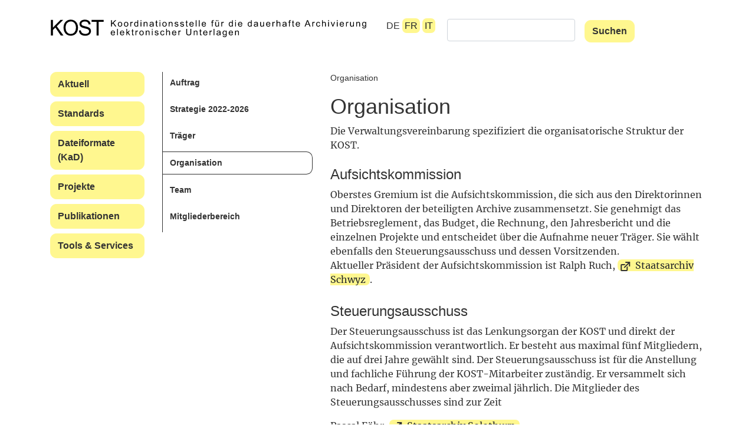

--- FILE ---
content_type: text/html; charset=utf-8
request_url: https://kost-ceco.ch/cms/organisation.html
body_size: 11935
content:
<!DOCTYPE html>
<html lang="de" id="kost-ceco-ch-cms">
<head>
  <!--
    phpwcms | free open source content management system
    created by Oliver Georgi (oliver at phpwcms dot de) and licensed under GNU/GPL.
    phpwcms is copyright 2002-2026 of Oliver Georgi. Extensions are copyright of
    their respective owners. Visit project page for details: http://www.phpwcms.org/
  -->
  <meta charset="utf-8">
  <meta name="viewport" content="width=device-width, initial-scale=1">
  <base href="https://kost-ceco.ch/cms/">
  <title>kost-ceco | Organisation</title>
  <style type="text/css">
    body {margin: 0;padding-top: 0;padding-bottom: 0;padding-left: 0;padding-right: 0;}
  </style>
  <link rel="stylesheet" type="text/css" href="template/inc_css/frontend.css">
<meta name="country" content="Schweiz"/>
<meta name="language" content="de"/>
<meta name="coverage" content="worldwide"/>
<meta name="DC.publisher" content="Koordinationsstelle für die dauerhafte Archivierung elektronischer Unterlagen"/>
<meta name="DC.publisher" content="Centre de coordination pour l’archivage à long terme des documents électroniques"/>
<meta name="DC.publisher" content="KOST"/>
<meta name="DC.publisher" content="CECO"/>
<meta name="robots" content="index, follow"/>
<meta name="revisit-after" content="15 days"/>
<meta name="pragma" content="no-cache"/>
  <link rel="alternate" type="application/rss+xml" title="Newsfeed KOST-CECO" href="news_rss.php?lang=de" />
  <link rel="alternate" type="text/xml" title="Newsfeed KOST-CECO" href="news_rss.php?lang=de" />
  <!--[if lt IE 9]><script src="template/lib/jquery/jquery-1.12.4.min.js"></script><![endif]-->
  <!--[if gte IE 9]><!--><script src="template/lib/jquery/jquery-3.3.1.min.js"></script><!--<![endif]-->
  <link rel="canonical" href="https://kost-ceco.ch/cms/organisation_de.html">
  <link rel="stylesheet" type="text/css" href="template/assets/css/bootstrap.css">
  <link rel="stylesheet" type="text/css" href="template/assets/css/font-awesome.css">
  <link rel="stylesheet" type="text/css" href="template/assets/css/bootstrap-4-navbar.css">
  <script src="template/assets/js/popper.min.js"></script>
  <script src="template/assets/js/bootstrap.min.js"></script>
  <script src="template/assets/js/custom.js"></script>
  <script src="template/assets/js/bootstrap-4-navbar.js"></script>
  <script src="template/assets/js/validator.min.js"></script>
  <meta name="keywords" content="Aufsichtskommission Steuerungsausschuss">
  <meta property="og:type" content="article">
  <meta property="og:title" content="Organisation">
  <meta property="og:url" content="https://kost-ceco.ch/cms/organisation.html">
  <meta name="generator" content="phpwcms 1.10.2">
  <!--[if lt IE 9]>
    <script src="https://kost-ceco.ch/cms/template/lib/html5shiv/html5shiv.min.js"></script>
    <script src="https://kost-ceco.ch/cms/template/lib/respond/respond.min.js"></script>
  <![endif]-->
</head>
<body class="custom">
<header class="container">
  <div class="row">
  <div class="col-12 col-md-6 headerlogo">
    <a href="willkommen.html"><img src="template/assets/img/kost-logo.svg" alt="KOST CECO" title="KOST CECO" class="img-fluid kostlogo"/></a>
  </div>

  <div class="col-12 col-md-6 headerselector">
    <nav class="navbar navbar-expand-lg navbar-light d-lg-none">
      <button class="navbar-toggler navbar-toggler-right" type="button" data-toggle="collapse" data-target="#topBlock" aria-controls="topBlock" aria-expanded="false" aria-label="Toggle navigation">
        Menü
      </button>
      
      <div class="collapse navbar-collapse" id="topBlock">
      
<ul id="navlevel_1" class="nav navbar-nav">
   <li id="li_navlevel_3" class="sub_ul dropdown sub_first"><a href="news_de.html" class="nav-link dropdown-toggle" title="Aktuell" data-hover="dropdown" aria-haspopup="true" aria-expanded="false">Aktuell</a>
  <ul id="navlevel_3" class="dropdown-menu" aria-labelledby="li_navlevel_3">
     <li id="li_navlevel_421" class="sub_no sub_first"><a href="aktuelles-1.html" class="nav-link" title="Aktuelles">Aktuelles</a></li>
     <li id="li_navlevel_212" class="sub_ul dropdown"><a href="events_de.html" class="nav-link dropdown-toggle" title="Veranstaltungen" data-hover="dropdown" aria-haspopup="true" aria-expanded="false">Veranstaltungen</a>
    <ul id="navlevel_212" class="dropdown-menu" aria-labelledby="li_navlevel_212">
       <li id="li_navlevel_371" class="sub_no sub_first"><a href="forum_no7_de.html" class="nav-link" title="KOST.Forum 07">KOST.Forum 07</a></li>
       <li id="li_navlevel_373" class="sub_no"><a href="coll_ais_model_de.html" class="nav-link" title="Kolloquium AIS-Modell">Kolloquium AIS-Modell</a></li>
       <li id="li_navlevel_349" class="sub_no"><a href="auds2017_de.html" class="nav-link" title="AUdS2017">AUdS2017</a></li>
       <li id="li_navlevel_352" class="sub_no"><a href="forum_no6_de.html" class="nav-link" title="KOST.Forum 06">KOST.Forum 06</a></li>
       <li id="li_navlevel_393" class="sub_no"><a href="ws_costs_de.html" class="nav-link" title="Workshop Kosten">Workshop Kosten</a></li>
       <li id="li_navlevel_333" class="sub_no"><a href="forum_no5_de.html" class="nav-link" title="KOST.Forum 05">KOST.Forum 05</a></li>
       <li id="li_navlevel_394" class="sub_no"><a href="ws_tiff_de.html" class="nav-link" title="Workshop TIFF">Workshop TIFF</a></li>
       <li id="li_navlevel_227" class="sub_no"><a href="web_archiving_de.html" class="nav-link" title="Kolloquium Webarchivierung">Kolloquium Webarchivierung</a></li>
       <li id="li_navlevel_232" class="sub_no"><a href="forum_no4_de.html" class="nav-link" title="KOST.Forum 04">KOST.Forum 04</a></li>
       <li id="li_navlevel_223" class="sub_no"><a href="forum_no3_de.html" class="nav-link" title="KOST.Forum 03">KOST.Forum 03</a></li>
       <li id="li_navlevel_395" class="sub_no"><a href="ws_policy_de.html" class="nav-link" title="Workshop Policy">Workshop Policy</a></li>
       <li id="li_navlevel_396" class="sub_no"><a href="ws_strategy_de.html" class="nav-link" title="Workshop Strategie">Workshop Strategie</a></li>
       <li id="li_navlevel_209" class="sub_no"><a href="e-gov-architecture_de.html" class="nav-link" title="Kolloquium E-Gov-Architektur">Kolloquium E-Gov-Architektur</a></li>
       <li id="li_navlevel_397" class="sub_no"><a href="ws_sip-val_de.html" class="nav-link" title="Workshop SIP-Val">Workshop SIP-Val</a></li>
       <li id="li_navlevel_174" class="sub_no"><a href="database_de.html" class="nav-link" title="Kolloquium Datenbanken">Kolloquium Datenbanken</a></li>
       <li id="li_navlevel_398" class="sub_no"><a href="course_digpres_de.html" class="nav-link" title="Weiterbildung digitale Archivierung">Weiterbildung digitale Archivierung</a></li>
       <li id="li_navlevel_115" class="sub_no"><a href="forum_no2_de.html" class="nav-link" title="KOST.Forum 02">KOST.Forum 02</a></li>
       <li id="li_navlevel_176" class="sub_no"><a href="compression_de.html" class="nav-link" title="Kolloquium Datenkomprimierung">Kolloquium Datenkomprimierung</a></li>
       <li id="li_navlevel_117" class="sub_no"><a href="forum_no1_de.html" class="nav-link" title="KOST.Forum 01">KOST.Forum 01</a></li>
       <li id="li_navlevel_175" class="sub_no"><a href="arch_storage_de.html" class="nav-link" title="Kolloquium Speicherinfrastruktur">Kolloquium Speicherinfrastruktur</a></li>
       <li id="li_navlevel_1418" class="sub_no sub_last"><a href="20-jahre-kost-de-2.html" class="nav-link" title="20 Jahre KOST">20 Jahre KOST</a></li>
    </ul>
    </li>
     <li id="li_navlevel_46" class="sub_no sub_last"><a href="newsletter_de.html" class="nav-link" title="Newsletter">Newsletter</a></li>
  </ul>
  </li>
   <li id="li_navlevel_76" class="sub_ul dropdown"><a href="standards_de.html" class="nav-link dropdown-toggle" title="Standards" data-hover="dropdown" aria-haspopup="true" aria-expanded="false">Standards</a>
  <ul id="navlevel_76" class="dropdown-menu" aria-labelledby="li_navlevel_76">
     <li id="li_navlevel_111" class="sub_no sub_first"><a href="minimal_specifications_de.html" class="nav-link" title="Minimalanforderungen">Minimalanforderungen</a></li>
     <li id="li_navlevel_134" class="sub_no"><a href="requirements_rm_de.html" class="nav-link" title="Records-Management-Anforderungen">Records-Management-Anforderungen</a></li>
     <li id="li_navlevel_1425" class="sub_no"><a href="ablieferungen-aus-fachanwendungen-de.html" class="nav-link" title="Ablieferungen aus Fachanwendungen">Ablieferungen aus Fachanwendungen</a></li>
     <li id="li_navlevel_238" class="sub_ul dropdown"><a href="preservation_de.html" class="nav-link dropdown-toggle" title="Erhaltungsmassnahmen" data-hover="dropdown" aria-haspopup="true" aria-expanded="false">Erhaltungsmassnahmen</a>
    <ul id="navlevel_238" class="dropdown-menu" aria-labelledby="li_navlevel_238">
       <li id="li_navlevel_963" class="sub_no sub_first"><a href="ppeg_expertgroup_de.html" class="nav-link" title="Preservation-Planning-Expertengruppe (PPEG)">Preservation-Planning-Expertengruppe (PPEG)</a></li>
       <li id="li_navlevel_444" class="sub_no"><a href="preservation_process_de.html" class="nav-link" title="Preservation Process">Preservation Process</a></li>
       <li id="li_navlevel_317" class="sub_no"><a href="pdfa_truetype_de.html" class="nav-link" title="PDF/A: Schrift Truetype">PDF/A: Schrift Truetype</a></li>
       <li id="li_navlevel_319" class="sub_no"><a href="jbig2-compression_de.html" class="nav-link" title="JBIG2-Komprimierung">JBIG2-Komprimierung</a></li>
       <li id="li_navlevel_652" class="sub_no sub_last"><a href="pdf-not-searchable_de.html" class="nav-link" title="PDF nicht durchsuchbar">PDF nicht durchsuchbar</a></li>
    </ul>
    </li>
     <li id="li_navlevel_119" class="sub_no"><a href="bento_de.html" class="nav-link" title="Rahmenspezifikation (bentō)">Rahmenspezifikation (bentō)</a></li>
     <li id="li_navlevel_341" class="sub_ul dropdown"><a href="xisadg_de.html" class="nav-link dropdown-toggle" title="Verzeichnungsschnittstelle (xIsadg)" data-hover="dropdown" aria-haspopup="true" aria-expanded="false">Verzeichnungsschnittstelle (xIsadg)</a>
    <ul id="navlevel_341" class="dropdown-menu" aria-labelledby="li_navlevel_341">
       <li id="li_navlevel_366" class="sub_no sub_first"><a href="cr_xisadg_de.html" class="nav-link" title="Change Request">Change Request</a></li>
       <li id="li_navlevel_343" class="sub_no sub_last"><a href="xisadg_repository_de.html" class="nav-link" title="xIsadg Repository">xIsadg Repository</a></li>
    </ul>
    </li>
     <li id="li_navlevel_251" class="sub_no"><a href="preservation_tiff_de.html" class="nav-link" title="TIFF Formatempfehlungen">TIFF Formatempfehlungen</a></li>
     <li id="li_navlevel_354" class="sub_ul dropdown"><a href="kost_papers_de.html" class="nav-link dropdown-toggle" title="White Papers" data-hover="dropdown" aria-haspopup="true" aria-expanded="false">White Papers</a>
    <ul id="navlevel_354" class="dropdown-menu" aria-labelledby="li_navlevel_354">
       <li id="li_navlevel_356" class="sub_no sub_first"><a href="ais_conceptual_model_de.html" class="nav-link" title="Konzeptionelles Modell AIS">Konzeptionelles Modell AIS</a></li>
       <li id="li_navlevel_590" class="sub_no sub_last"><a href="premis_applicationprofil_de.html" class="nav-link" title="PREMIS-Anwendungsprofil">PREMIS-Anwendungsprofil</a></li>
    </ul>
    </li>
     <li id="li_navlevel_168" class="sub_ul dropdown sub_last"><a href="ech_de.html" class="nav-link dropdown-toggle" title="eCH-Fachgruppe" data-hover="dropdown" aria-haspopup="true" aria-expanded="false">eCH-Fachgruppe</a>
    <ul id="navlevel_168" class="dropdown-menu" aria-labelledby="li_navlevel_168">
       <li id="li_navlevel_688" class="sub_no sub_first"><a href="ech-0160.html" class="nav-link" title="eCH-0160 Archivische Ablieferungsschnittstelle">eCH-0160 Archivische Ablieferungsschnittstelle</a></li>
       <li id="li_navlevel_370" class="sub_no sub_last"><a href="siard_de.html" class="nav-link" title="eCH-0165 SIARD">eCH-0165 SIARD</a></li>
    </ul>
    </li>
  </ul>
  </li>
   <li id="li_navlevel_77" class="sub_ul dropdown"><a href="kad_main_de.html" class="nav-link dropdown-toggle" title="Dateiformate (KaD)" data-hover="dropdown" aria-haspopup="true" aria-expanded="false">Dateiformate (KaD)</a>
  <ul id="navlevel_77" class="dropdown-menu" aria-labelledby="li_navlevel_77">
     <li id="li_navlevel_526" class="sub_no sub_first"><a href="kad_intro_de.html" class="nav-link" title="Einleitung">Einleitung</a></li>
     <li id="li_navlevel_527" class="sub_no"><a href="kad_recommendation_de.html" class="nav-link" title="Empfehlung">Empfehlung</a></li>
     <li id="li_navlevel_430" class="sub_ul dropdown"><a href="kad_text_de.html" class="nav-link dropdown-toggle" title="Text" data-hover="dropdown" aria-haspopup="true" aria-expanded="false">Text</a>
    <ul id="navlevel_430" class="dropdown-menu" aria-labelledby="li_navlevel_430">
       <li id="li_navlevel_572" class="sub_no sub_first"><a href="kad_text_intro_de.html" class="nav-link" title="Einleitung">Einleitung</a></li>
       <li id="li_navlevel_483" class="sub_no"><a href="kad_pdfa2_de.html" class="nav-link" title="PDF/A-2">PDF/A-2</a></li>
       <li id="li_navlevel_482" class="sub_no"><a href="kad_pdfa1_de.html" class="nav-link" title="PDF/A-1">PDF/A-1</a></li>
       <li id="li_navlevel_481" class="sub_no"><a href="kad_pdf_de.html" class="nav-link" title="PDF">PDF</a></li>
       <li id="li_navlevel_480" class="sub_no"><a href="kad_txt_de.html" class="nav-link" title="TXT">TXT</a></li>
       <li id="li_navlevel_486" class="sub_no"><a href="kad_ooxml_de.html" class="nav-link" title="OOXML">OOXML</a></li>
       <li id="li_navlevel_485" class="sub_no"><a href="kad_odf_de.html" class="nav-link" title="ODF">ODF</a></li>
       <li id="li_navlevel_484" class="sub_no sub_last"><a href="kad_pdfa3_de.html" class="nav-link" title="PDF/A-3">PDF/A-3</a></li>
    </ul>
    </li>
     <li id="li_navlevel_431" class="sub_ul dropdown"><a href="kad_image_de.html" class="nav-link dropdown-toggle" title="Bild" data-hover="dropdown" aria-haspopup="true" aria-expanded="false">Bild</a>
    <ul id="navlevel_431" class="dropdown-menu" aria-labelledby="li_navlevel_431">
       <li id="li_navlevel_573" class="sub_no sub_first"><a href="kad_image_intro_de.html" class="nav-link" title="Einleitung">Einleitung</a></li>
       <li id="li_navlevel_450" class="sub_no"><a href="kad_jpeg2000_de.html" class="nav-link" title="JPEG2000">JPEG2000</a></li>
       <li id="li_navlevel_449" class="sub_no"><a href="kad_jpeg_de.html" class="nav-link" title="JPEG">JPEG</a></li>
       <li id="li_navlevel_453" class="sub_no"><a href="kad_pdfa2_image_de.html" class="nav-link" title="PDF/A-2 bei Bilddaten">PDF/A-2 bei Bilddaten</a></li>
       <li id="li_navlevel_448" class="sub_no"><a href="kad_tiff_de.html" class="nav-link" title="TIFF">TIFF</a></li>
       <li id="li_navlevel_451" class="sub_no"><a href="kad_png_de.html" class="nav-link" title="PNG">PNG</a></li>
       <li id="li_navlevel_452" class="sub_no"><a href="kad_dng_de.html" class="nav-link" title="DNG">DNG</a></li>
       <li id="li_navlevel_454" class="sub_no sub_ul_true sub_last"><a href="kad_vector_graphics_de.html" class="nav-link" title="Vektorgrafiken">Vektorgrafiken</a></li>
    </ul>
    </li>
     <li id="li_navlevel_432" class="sub_ul dropdown"><a href="kad_audio_de.html" class="nav-link dropdown-toggle" title="Audio" data-hover="dropdown" aria-haspopup="true" aria-expanded="false">Audio</a>
    <ul id="navlevel_432" class="dropdown-menu" aria-labelledby="li_navlevel_432">
       <li id="li_navlevel_574" class="sub_no sub_first"><a href="kad_audio_intro_de.html" class="nav-link" title="Einleitung">Einleitung</a></li>
       <li id="li_navlevel_456" class="sub_no"><a href="kad_wav_de.html" class="nav-link" title="WAV">WAV</a></li>
       <li id="li_navlevel_457" class="sub_no"><a href="kad_mp3_de.html" class="nav-link" title="MP3">MP3</a></li>
       <li id="li_navlevel_599" class="sub_no"><a href="kad_flac_de.html" class="nav-link" title="FLAC">FLAC</a></li>
       <li id="li_navlevel_601" class="sub_no"><a href="kad_ogg_vorbis_de.html" class="nav-link" title="Ogg Vorbis">Ogg Vorbis</a></li>
       <li id="li_navlevel_600" class="sub_no sub_last"><a href="kad_alac_de.html" class="nav-link" title="ALAC">ALAC</a></li>
    </ul>
    </li>
     <li id="li_navlevel_433" class="sub_ul dropdown"><a href="kad_video_de.html" class="nav-link dropdown-toggle" title="Video" data-hover="dropdown" aria-haspopup="true" aria-expanded="false">Video</a>
    <ul id="navlevel_433" class="dropdown-menu" aria-labelledby="li_navlevel_433">
       <li id="li_navlevel_575" class="sub_no sub_first"><a href="kad_video_intro_de.html" class="nav-link" title="Einleitung">Einleitung</a></li>
       <li id="li_navlevel_1407" class="sub_no"><a href="kad_mkv_de.html" class="nav-link" title="MKV">MKV</a></li>
       <li id="li_navlevel_462" class="sub_no"><a href="kad_mpeg-4_de.html" class="nav-link" title="MPEG-4">MPEG-4</a></li>
       <li id="li_navlevel_1408" class="sub_no"><a href="kad_avi_de.html" class="nav-link" title="AVI">AVI</a></li>
       <li id="li_navlevel_463" class="sub_no sub_last"><a href="kad_mjpeg2000_de.html" class="nav-link" title="MJPEG2000">MJPEG2000</a></li>
    </ul>
    </li>
     <li id="li_navlevel_434" class="sub_ul dropdown"><a href="kad_spreadsheet_de.html" class="nav-link dropdown-toggle" title="Tabellenkalkulation" data-hover="dropdown" aria-haspopup="true" aria-expanded="false">Tabellenkalkulation</a>
    <ul id="navlevel_434" class="dropdown-menu" aria-labelledby="li_navlevel_434">
       <li id="li_navlevel_576" class="sub_no sub_first"><a href="kad_spreadsheet_intro_de.html" class="nav-link" title="Einleitung">Einleitung</a></li>
       <li id="li_navlevel_468" class="sub_no"><a href="kad_ooxml_spreadsheet_de.html" class="nav-link" title="XLSX">XLSX</a></li>
       <li id="li_navlevel_467" class="sub_no"><a href="kad_odf_spreadsheet_de.html" class="nav-link" title="ODS">ODS</a></li>
       <li id="li_navlevel_469" class="sub_no"><a href="kad_pdfa_spreadsheet_de.html" class="nav-link" title="PDF/A bei Tabellenkalkulation">PDF/A bei Tabellenkalkulation</a></li>
       <li id="li_navlevel_466" class="sub_no sub_last"><a href="kad_xls_de.html" class="nav-link" title="XLS">XLS</a></li>
    </ul>
    </li>
     <li id="li_navlevel_986" class="sub_ul dropdown"><a href="kad_strukturierte_daten_de.html" class="nav-link dropdown-toggle" title="Strukturierte Daten" data-hover="dropdown" aria-haspopup="true" aria-expanded="false">Strukturierte Daten</a>
    <ul id="navlevel_986" class="dropdown-menu" aria-labelledby="li_navlevel_986">
       <li id="li_navlevel_1404" class="sub_no sub_first"><a href="kad_strukturierte_daten_intro_de.html" class="nav-link" title="Einleitung">Einleitung</a></li>
       <li id="li_navlevel_1405" class="sub_no"><a href="kad_xml_de.html" class="nav-link" title="XML">XML</a></li>
       <li id="li_navlevel_1406" class="sub_no"><a href="kad_json_de.html" class="nav-link" title="JSON">JSON</a></li>
       <li id="li_navlevel_470" class="sub_no sub_last"><a href="kad_csv_de.html" class="nav-link" title="CSV">CSV</a></li>
    </ul>
    </li>
     <li id="li_navlevel_435" class="sub_ul dropdown"><a href="kad_database_de.html" class="nav-link dropdown-toggle" title="Datenbanken" data-hover="dropdown" aria-haspopup="true" aria-expanded="false">Datenbanken</a>
    <ul id="navlevel_435" class="dropdown-menu" aria-labelledby="li_navlevel_435">
       <li id="li_navlevel_577" class="sub_no sub_first"><a href="kad_database_intro_de.html" class="nav-link" title="Einleitung">Einleitung</a></li>
       <li id="li_navlevel_471" class="sub_no"><a href="kad_siard_de.html" class="nav-link" title="SIARD">SIARD</a></li>
       <li id="li_navlevel_472" class="sub_no"><a href="kad_sqlx_de.html" class="nav-link" title="SQLX">SQLX</a></li>
       <li id="li_navlevel_473" class="sub_no sub_last"><a href="kad_sql-script_de.html" class="nav-link" title="SQL Script">SQL Script</a></li>
    </ul>
    </li>
     <li id="li_navlevel_436" class="sub_ul dropdown"><a href="kad_hypertext_de.html" class="nav-link dropdown-toggle" title="Hypertext" data-hover="dropdown" aria-haspopup="true" aria-expanded="false">Hypertext</a>
    <ul id="navlevel_436" class="dropdown-menu" aria-labelledby="li_navlevel_436">
       <li id="li_navlevel_578" class="sub_no sub_first"><a href="kad_hypertext_intro_de.html" class="nav-link" title="Einleitung">Einleitung</a></li>
       <li id="li_navlevel_479" class="sub_no"><a href="kad_pdfa2_hypertext_de.html" class="nav-link" title="PDF/A-2 für Hypertext">PDF/A-2 für Hypertext</a></li>
       <li id="li_navlevel_478" class="sub_no"><a href="kad_warc_de.html" class="nav-link" title="WARC">WARC</a></li>
       <li id="li_navlevel_474" class="sub_no"><a href="kad_html_de.html" class="nav-link" title="HTML">HTML</a></li>
       <li id="li_navlevel_475" class="sub_no"><a href="kad_html5_de.html" class="nav-link" title="HTML5">HTML5</a></li>
       <li id="li_navlevel_477" class="sub_no"><a href="kad_arc_de.html" class="nav-link" title="ARC">ARC</a></li>
       <li id="li_navlevel_476" class="sub_no sub_last"><a href="kad_mhtml_de.html" class="nav-link" title="MHTML">MHTML</a></li>
    </ul>
    </li>
     <li id="li_navlevel_605" class="sub_ul dropdown"><a href="kad_gis_de.html" class="nav-link dropdown-toggle" title="GIS" data-hover="dropdown" aria-haspopup="true" aria-expanded="false">GIS</a>
    <ul id="navlevel_605" class="dropdown-menu" aria-labelledby="li_navlevel_605">
       <li id="li_navlevel_613" class="sub_no sub_first"><a href="kad_gis_intro_de.html" class="nav-link" title="Einleitung">Einleitung</a></li>
       <li id="li_navlevel_606" class="sub_no"><a href="kad_interlis1_de.html" class="nav-link" title="INTERLIS 1">INTERLIS 1</a></li>
       <li id="li_navlevel_612" class="sub_no"><a href="kad_vektorgrafik-pdf_de.html" class="nav-link" title="Vektorgrafik in PDF">Vektorgrafik in PDF</a></li>
       <li id="li_navlevel_611" class="sub_no"><a href="kad_world-file_de.html" class="nav-link" title="Rasterdaten mit World-File">Rasterdaten mit World-File</a></li>
       <li id="li_navlevel_609" class="sub_no"><a href="kad_geopackage_de.html" class="nav-link" title="GeoPackage">GeoPackage</a></li>
       <li id="li_navlevel_608" class="sub_no"><a href="kad_shapefile_de.html" class="nav-link" title="Shapefile">Shapefile</a></li>
       <li id="li_navlevel_607" class="sub_no"><a href="kad_interlis2_de.html" class="nav-link" title="INTERLIS 2">INTERLIS 2</a></li>
       <li id="li_navlevel_610" class="sub_no sub_last"><a href="kad_geotiff_de.html" class="nav-link" title="GeoTIFF">GeoTIFF</a></li>
    </ul>
    </li>
     <li id="li_navlevel_623" class="sub_ul dropdown"><a href="kad_cad_de.html" class="nav-link dropdown-toggle" title="CAD/CAM" data-hover="dropdown" aria-haspopup="true" aria-expanded="false">CAD/CAM</a>
    <ul id="navlevel_623" class="dropdown-menu" aria-labelledby="li_navlevel_623">
       <li id="li_navlevel_631" class="sub_no sub_first"><a href="kad_cad_intro_de.html" class="nav-link" title="Einleitung">Einleitung</a></li>
       <li id="li_navlevel_627" class="sub_no"><a href="kad_ifc_de.html" class="nav-link" title="IFC">IFC</a></li>
       <li id="li_navlevel_624" class="sub_no"><a href="kad_dwg_de.html" class="nav-link" title="DWG">DWG</a></li>
       <li id="li_navlevel_630" class="sub_no"><a href="kad_vektorgrafik-pdf_de.html" class="nav-link" title="Vektorgrafik in PDF">Vektorgrafik in PDF</a></li>
       <li id="li_navlevel_628" class="sub_no"><a href="kad_dxf_de.html" class="nav-link" title="DXF">DXF</a></li>
       <li id="li_navlevel_625" class="sub_no sub_last"><a href="kad_steps_de.html" class="nav-link" title="STEPS">STEPS</a></li>
    </ul>
    </li>
     <li id="li_navlevel_586" class="sub_no"><a href="kad_other_categories_de.html" class="nav-link" title="Weitere Kategorien">Weitere Kategorien</a></li>
     <li id="li_navlevel_588" class="sub_no"><a href="kad_rating_de.html" class="nav-link" title="Bewertung">Bewertung</a></li>
     <li id="li_navlevel_528" class="sub_ul dropdown"><a href="kad_background_de.html" class="nav-link dropdown-toggle" title="Hintergrund" data-hover="dropdown" aria-haspopup="true" aria-expanded="false">Hintergrund</a>
    <ul id="navlevel_528" class="dropdown-menu" aria-labelledby="li_navlevel_528">
       <li id="li_navlevel_533" class="sub_no sub_ul_true sub_first"><a href="kad_criteria_de.html" class="nav-link" title="Kriterienkatalog">Kriterienkatalog</a></li>
       <li id="li_navlevel_534" class="sub_no"><a href="kad_encoding_de.html" class="nav-link" title="Zeichencodierung">Zeichencodierung</a></li>
       <li id="li_navlevel_535" class="sub_no"><a href="kad_compression_de.html" class="nav-link" title="Datenkompression">Datenkompression</a></li>
       <li id="li_navlevel_536" class="sub_no"><a href="kad_glossary_de.html" class="nav-link" title="Glossar">Glossar</a></li>
       <li id="li_navlevel_537" class="sub_no sub_last"><a href="kad_bibliography_de.html" class="nav-link" title="Bibliografie">Bibliografie</a></li>
    </ul>
    </li>
     <li id="li_navlevel_538" class="sub_no sub_last"><a href="kad_masthead_de.html" class="nav-link" title="Impressum">Impressum</a></li>
  </ul>
  </li>
   <li id="li_navlevel_252" class="sub_ul dropdown"><a href="project_de.html" class="nav-link dropdown-toggle" title="Projekte" data-hover="dropdown" aria-haspopup="true" aria-expanded="false">Projekte</a>
  <ul id="navlevel_252" class="dropdown-menu" aria-labelledby="li_navlevel_252">
     <li id="li_navlevel_1422" class="sub_no sub_first"><a href="25-044-lexwork_de.html" class="nav-link" title="25-044 Lexwork">25-044 Lexwork</a></li>
     <li id="li_navlevel_993" class="sub_no"><a href="23-042-workflow-tool_de.html" class="nav-link" title="23-042 Workflow-Tool">23-042 Workflow-Tool</a></li>
     <li id="li_navlevel_967" class="sub_no"><a href="22-041-digitalesignaturen_de.html" class="nav-link" title="22-041 Digitale Signaturen">22-041 Digitale Signaturen</a></li>
     <li id="li_navlevel_697" class="sub_no"><a href="21-040-konkurs_de.html" class="nav-link" title="21-040 Betreibung und Konkurs">21-040 Betreibung und Konkurs</a></li>
     <li id="li_navlevel_673" class="sub_no"><a href="20-039_de.html" class="nav-link" title="20-039 Dateiablage">20-039 Dateiablage</a></li>
     <li id="li_navlevel_594" class="sub_no"><a href="18-038-gt-sit_de.html" class="nav-link" title="18-038 GT-SIT">18-038 GT-SIT</a></li>
     <li id="li_navlevel_419" class="sub_no"><a href="18-037_it.html" class="nav-link" title="18-037 HIS">18-037 HIS</a></li>
     <li id="li_navlevel_383" class="sub_no"><a href="17-036_de.html" class="nav-link" title="17-036 ArFin">17-036 ArFin</a></li>
     <li id="li_navlevel_384" class="sub_no"><a href="17-035_de.html" class="nav-link" title="17-035 Szenarien">17-035 Szenarien</a></li>
     <li id="li_navlevel_592" class="sub_no"><a href="17-034_owl_de.html" class="nav-link" title="17-034 xIsadg OWL">17-034 xIsadg OWL</a></li>
     <li id="li_navlevel_385" class="sub_no"><a href="17-034_de.html" class="nav-link" title="17-034 xIsadg">17-034 xIsadg</a></li>
     <li id="li_navlevel_358" class="sub_no"><a href="14-026_de.html" class="nav-link" title="14-026 AIS">14-026 AIS</a></li>
     <li id="li_navlevel_375" class="sub_no"><a href="14-025_de.html" class="nav-link" title="14-025 EDat">14-025 EDat</a></li>
     <li id="li_navlevel_386" class="sub_no"><a href="14-017_de.html" class="nav-link" title="14-017 TAXAR">14-017 TAXAR</a></li>
     <li id="li_navlevel_377" class="sub_no"><a href="14-016_de.html" class="nav-link" title="14-016 AV">14-016 AV</a></li>
     <li id="li_navlevel_387" class="sub_no"><a href="14-002_de.html" class="nav-link" title="14-002 JURIS">14-002 JURIS</a></li>
     <li id="li_navlevel_346" class="sub_no"><a href="14-001_de.html" class="nav-link" title="14-001 ViaCar/CARI">14-001 ViaCar/CARI</a></li>
     <li id="li_navlevel_234" class="sub_ul dropdown"><a href="audiovault_de.html" class="nav-link dropdown-toggle" title="2014: Audiovault" data-hover="dropdown" aria-haspopup="true" aria-expanded="false">2014: Audiovault</a>
    <ul id="navlevel_234" class="dropdown-menu" aria-labelledby="li_navlevel_234">
       <li id="li_navlevel_321" class="sub_no sub_first"><a href="audiovault_problem_de.html" class="nav-link" title="Problemstellung">Problemstellung</a></li>
       <li id="li_navlevel_322" class="sub_no"><a href="audiovault_solutions_de.html" class="nav-link" title="Lösungsmöglichkeiten">Lösungsmöglichkeiten</a></li>
       <li id="li_navlevel_323" class="sub_no"><a href="audiovault_legal_de.html" class="nav-link" title="Recht">Recht</a></li>
       <li id="li_navlevel_324" class="sub_no"><a href="audiovault_metadata_de.html" class="nav-link" title="Metadaten">Metadaten</a></li>
       <li id="li_navlevel_235" class="sub_no sub_last"><a href="audiovault_biblio_de.html" class="nav-link" title="Bibliografie">Bibliografie</a></li>
    </ul>
    </li>
     <li id="li_navlevel_90" class="sub_no"><a href="gvdata_de.html" class="nav-link" title="2013: Gebäudeversicherung">2013: Gebäudeversicherung</a></li>
     <li id="li_navlevel_82" class="sub_ul dropdown"><a href="sauver_les_cd_de.html" class="nav-link dropdown-toggle" title="2009: Sauver les CD" data-hover="dropdown" aria-haspopup="true" aria-expanded="false">2009: Sauver les CD</a>
    <ul id="navlevel_82" class="dropdown-menu" aria-labelledby="li_navlevel_82">
       <li id="li_navlevel_106" class="sub_no sub_first sub_last"><a href="miniaip_de.html" class="nav-link" title="miniAIP">miniAIP</a></li>
    </ul>
    </li>
     <li id="li_navlevel_97" class="sub_no"><a href="augev_de.html" class="nav-link" title="2008: AUGev">2008: AUGev</a></li>
     <li id="li_navlevel_30" class="sub_no sub_last"><a href="kostprobe_de.html" class="nav-link" title="2006: Kostprobe">2006: Kostprobe</a></li>
  </ul>
  </li>
   <li id="li_navlevel_344" class="sub_ul dropdown"><a href="publications_de.html" class="nav-link dropdown-toggle" title="Publikationen" data-hover="dropdown" aria-haspopup="true" aria-expanded="false">Publikationen</a>
  <ul id="navlevel_344" class="dropdown-menu" aria-labelledby="li_navlevel_344">
     <li id="li_navlevel_983" class="sub_no sub_first"><a href="dicom_ministudy_de.html" class="nav-link" title="DICOM Ministudie">DICOM Ministudie</a></li>
     <li id="li_navlevel_699" class="sub_no"><a href="tabellenkalkulation-situationsanalyse.html" class="nav-link" title="Tabellenkalkulation: Situationsanalyse">Tabellenkalkulation: Situationsanalyse</a></li>
     <li id="li_navlevel_681" class="sub_no"><a href="formatauswahl.html" class="nav-link" title="Formatauswahl - denn sie wissen, was sie tun">Formatauswahl - denn sie wissen, was sie tun</a></li>
     <li id="li_navlevel_683" class="sub_no"><a href="pdf-fonts.html" class="nav-link" title="PDF mit mangelhaftem Font">PDF mit mangelhaftem Font</a></li>
     <li id="li_navlevel_598" class="sub_no"><a href="finding_aids_repository_de.html" class="nav-link" title="Findmittel, Repository, Speicher">Findmittel, Repository, Speicher</a></li>
     <li id="li_navlevel_597" class="sub_no"><a href="qualified-appraisal_de.html" class="nav-link" title="Qualitative Bewertung">Qualitative Bewertung</a></li>
     <li id="li_navlevel_139" class="sub_no"><a href="pdfa_validator_software_de.html" class="nav-link" title="Studie PDF/A-Validatoren">Studie PDF/A-Validatoren</a></li>
     <li id="li_navlevel_596" class="sub_no"><a href="plea_for_humility_de.html" class="nav-link" title="Plädoyer für archivische Demut">Plädoyer für archivische Demut</a></li>
     <li id="li_navlevel_656" class="sub_no"><a href="pre_archival_encryptetion_de.html" class="nav-link" title="Thesenpapier Verschlüsselte Dokumente in der vorarchivischen Phase">Thesenpapier Verschlüsselte Dokumente in der vorarchivischen Phase</a></li>
     <li id="li_navlevel_406" class="sub_no"><a href="nestor-praktikertag_2017_de.html" class="nav-link" title="Sinn und Zweck der Formaterkennung">Sinn und Zweck der Formaterkennung</a></li>
     <li id="li_navlevel_405" class="sub_no"><a href="nestor-ws_2017_de.html" class="nav-link" title="Einführung in DROID, FIDO und KOST-Val">Einführung in DROID, FIDO und KOST-Val</a></li>
     <li id="li_navlevel_138" class="sub_ul dropdown"><a href="pdfa_konverter_de.html" class="nav-link dropdown-toggle" title="Studie PDF/A-Konverter" data-hover="dropdown" aria-haspopup="true" aria-expanded="false">Studie PDF/A-Konverter</a>
    <ul id="navlevel_138" class="dropdown-menu" aria-labelledby="li_navlevel_138">
       <li id="li_navlevel_363" class="sub_no sub_first sub_last"><a href="pdfa_konverter_add_de.html" class="nav-link" title="Weitere PDF/A-Konverter">Weitere PDF/A-Konverter</a></li>
    </ul>
    </li>
     <li id="li_navlevel_360" class="sub_no"><a href="tiff-data-analysis_de.html" class="nav-link" title="Studie TIFF Korpus-Analyse">Studie TIFF Korpus-Analyse</a></li>
     <li id="li_navlevel_348" class="sub_no"><a href="web_archiving_study_de.html" class="nav-link" title="Studie Webarchivierung">Studie Webarchivierung</a></li>
     <li id="li_navlevel_407" class="sub_no"><a href="nestor-praktikertag_2016_de.html" class="nav-link" title="KOST-Preservation-Prozess">KOST-Preservation-Prozess</a></li>
     <li id="li_navlevel_410" class="sub_no"><a href="goportis-ws_2015_de.html" class="nav-link" title="JPEG2000 als Bildformat">JPEG2000 als Bildformat</a></li>
     <li id="li_navlevel_312" class="sub_no"><a href="jbig2-compression_de.html" class="nav-link" title="Studie JBIG2-Komprimierung">Studie JBIG2-Komprimierung</a></li>
     <li id="li_navlevel_654" class="sub_no"><a href="limits-format-recognition_de.html" class="nav-link" title="Thesenpapier Grenzen der Formaterkennung">Thesenpapier Grenzen der Formaterkennung</a></li>
     <li id="li_navlevel_408" class="sub_no"><a href="swd_archivtag_2015_de.html" class="nav-link" title="Archivische Kollaboration">Archivische Kollaboration</a></li>
     <li id="li_navlevel_239" class="sub_no"><a href="tiff_study_de.html" class="nav-link" title="Studie TIFF-Format">Studie TIFF-Format</a></li>
     <li id="li_navlevel_225" class="sub_no"><a href="pdf-a-2_3_study_de.html" class="nav-link" title="Studie PDF/A-2 und PDF/A-3">Studie PDF/A-2 und PDF/A-3</a></li>
     <li id="li_navlevel_411" class="sub_no"><a href="documents_2012_de.html" class="nav-link" title="Le CECO : une entreprise commune des archives suisses">Le CECO : une entreprise commune des archives suisses</a></li>
     <li id="li_navlevel_409" class="sub_no"><a href="nestor-ws_2012_de.html" class="nav-link" title="Sieben Jahre Good Practice">Sieben Jahre Good Practice</a></li>
     <li id="li_navlevel_219" class="sub_no"><a href="format_validation_de.html" class="nav-link" title="Studie Formaterkennung und -validierung">Studie Formaterkennung und -validierung</a></li>
     <li id="li_navlevel_177" class="sub_no sub_last"><a href="compressionformat_de.html" class="nav-link" title="Studie Dateiformat und Datenkomprimierung">Studie Dateiformat und Datenkomprimierung</a></li>
  </ul>
  </li>
   <li id="li_navlevel_103" class="sub_ul dropdown sub_last"><a href="tools_services_de.html" class="nav-link dropdown-toggle" title="Tools &amp; Services" data-hover="dropdown" aria-haspopup="true" aria-expanded="false">Tools &amp; Services</a>
  <ul id="navlevel_103" class="dropdown-menu" aria-labelledby="li_navlevel_103">
     <li id="li_navlevel_1000" class="sub_no sub_first"><a href="kost_tools_de.html" class="nav-link" title="KOST-Tools">KOST-Tools</a></li>
     <li id="li_navlevel_248" class="sub_no"><a href="kost_val_de.html" class="nav-link" title="KOST-Val">KOST-Val</a></li>
     <li id="li_navlevel_996" class="sub_no"><a href="descriptiveinformationconverter_de.html" class="nav-link" title="DI Converter">DI Converter</a></li>
     <li id="li_navlevel_335" class="sub_ul dropdown"><a href="faq_de.html" class="nav-link dropdown-toggle" title="Expertenantworten - FAQ" data-hover="dropdown" aria-haspopup="true" aria-expanded="false">Expertenantworten - FAQ</a>
    <ul id="navlevel_335" class="dropdown-menu" aria-labelledby="li_navlevel_335">
       <li id="li_navlevel_336" class="sub_no sub_first"><a href="faq_text_de.html" class="nav-link" title="FAQ Text">FAQ Text</a></li>
       <li id="li_navlevel_338" class="sub_no"><a href="faq_image_de.html" class="nav-link" title="FAQ Bild">FAQ Bild</a></li>
       <li id="li_navlevel_365" class="sub_no"><a href="faq_audio_de.html" class="nav-link" title="FAQ Audio">FAQ Audio</a></li>
       <li id="li_navlevel_340" class="sub_no"><a href="faq_video_de.html" class="nav-link" title="FAQ Video">FAQ Video</a></li>
       <li id="li_navlevel_641" class="sub_no"><a href="faq_database_de.html" class="nav-link" title="FAQ Datenbanken">FAQ Datenbanken</a></li>
       <li id="li_navlevel_337" class="sub_no"><a href="lektorat-de.html" class="nav-link" title="Lektorat">Lektorat</a></li>
       <li id="li_navlevel_698" class="sub_no sub_last"><a href="faq_tools_de.html" class="nav-link" title="FAQ Tools">FAQ Tools</a></li>
    </ul>
    </li>
     <li id="li_navlevel_689" class="sub_ul dropdown"><a href="ebis_de.html" class="nav-link dropdown-toggle" title="Ebenübergreifende Informationssysteme (Ebis)" data-hover="dropdown" aria-haspopup="true" aria-expanded="false">Ebenübergreifende Informationssysteme (Ebis)</a>
    <ul id="navlevel_689" class="dropdown-menu" aria-labelledby="li_navlevel_689">
       <li id="li_navlevel_691" class="sub_no sub_first"><a href="workflow_ebis_de.html" class="nav-link" title="Workflow">Workflow</a></li>
       <li id="li_navlevel_692" class="sub_no"><a href="ebis_system_de.html" class="nav-link" title="Abgeklärte Systeme">Abgeklärte Systeme</a></li>
       <li id="li_navlevel_693" class="sub_no"><a href="faq_ebis_de.html" class="nav-link" title="FAQ">FAQ</a></li>
       <li id="li_navlevel_694" class="sub_no"><a href="ebis_systemlist_de.html" class="nav-link" title="Liste abgeklärte Systeme">Liste abgeklärte Systeme</a></li>
       <li id="li_navlevel_970" class="sub_no"><a href="ebis_system_eval_de.html" class="nav-link" title="Momentan in Abklärung">Momentan in Abklärung</a></li>
       <li id="li_navlevel_971" class="sub_no"><a href="ebis_systemlist_eval_de.html" class="nav-link" title="Liste momentan in Abklärung">Liste momentan in Abklärung</a></li>
       <li id="li_navlevel_987" class="sub_no"><a href="ebis_system_all_de.html" class="nav-link" title="Alle Systeme">Alle Systeme</a></li>
       <li id="li_navlevel_988" class="sub_no sub_last"><a href="ebis_systemlist_all_de.html" class="nav-link" title="Liste aller Systeme">Liste aller Systeme</a></li>
    </ul>
    </li>
     <li id="li_navlevel_1434" class="sub_no"><a href="fachbegriffe-terminologie.html" class="nav-link" title="Fachbegriffe (Terminologie)">Fachbegriffe (Terminologie)</a></li>
     <li id="li_navlevel_81" class="sub_no"><a href="arcun_de.html" class="nav-link" title="Angebot Archivspeicher (arcun)">Angebot Archivspeicher (arcun)</a></li>
     <li id="li_navlevel_122" class="sub_no"><a href="file-verification_de.html" class="nav-link" title="File Verification">File Verification</a></li>
     <li id="li_navlevel_173" class="sub_ul dropdown"><a href="tools_de.html" class="nav-link dropdown-toggle" title="Veraltete Tools" data-hover="dropdown" aria-haspopup="true" aria-expanded="false">Veraltete Tools</a>
    <ul id="navlevel_173" class="dropdown-menu" aria-labelledby="li_navlevel_173">
       <li id="li_navlevel_197" class="sub_no sub_first"><a href="sip-browser_de.html" class="nav-link" title="SIP-Browser">SIP-Browser</a></li>
       <li id="li_navlevel_350" class="sub_no"><a href="siardexcerpt_de.html" class="nav-link" title="SIARDexcerpt">SIARDexcerpt</a></li>
       <li id="li_navlevel_202" class="sub_no"><a href="csv2siard_de.html" class="nav-link" title="csv2siard">csv2siard</a></li>
       <li id="li_navlevel_329" class="sub_no"><a href="kost_simy_de.html" class="nav-link" title="KOST-Simy">KOST-Simy</a></li>
       <li id="li_navlevel_195" class="sub_no"><a href="sip-val_de.html" class="nav-link" title="SIP-Val">SIP-Val</a></li>
       <li id="li_navlevel_216" class="sub_no"><a href="siard_val_de.html" class="nav-link" title="SIARD-Val">SIARD-Val</a></li>
       <li id="li_navlevel_240" class="sub_no sub_last"><a href="tiff_val_de.html" class="nav-link" title="TIFF-Val">TIFF-Val</a></li>
    </ul>
    </li>
     <li id="li_navlevel_1401" class="sub_ul dropdown sub_last"><a href="services-old_de.html" class="nav-link dropdown-toggle" title="Veraltete Services" data-hover="dropdown" aria-haspopup="true" aria-expanded="false">Veraltete Services</a>
    <ul id="navlevel_1401" class="dropdown-menu" aria-labelledby="li_navlevel_1401">
       <li id="li_navlevel_128" class="sub_no sub_first"><a href="storagebox_de.html" class="nav-link" title="Speicherbox">Speicherbox</a></li>
       <li id="li_navlevel_104" class="sub_no sub_ul_true sub_last"><a href="audio-cd_de.html" class="nav-link" title="Umgang mit CDs">Umgang mit CDs</a></li>
    </ul>
    </li>
  </ul>
  </li>
</ul>

      <ul class="nav navbar-nav secondblock">
      <li>DE&nbsp;<a href="organisation-ceco-fr.html">FR</a>&nbsp;<a href="organisatione-ceco-it.html">IT</a></li>
      <li><form action="search_de.html" method="post" class="form-inline my-2 my-lg-0">
  <div class="form-group mb-1 mr-3">
    <input type="text" class="form-control" name="search_input_field" id="search_input_field" value="" maxlength="50" data-minlength="3" placeholder="" />
  </div>
  <button type="submit" class="btn btn-primary">Suchen</button>
</form></li>
      </ul>
      </div>
    </nav>
    
    <div class="d-none d-lg-block">
       <div class="languageselector">DE&nbsp;<a href="organisation-ceco-fr.html">FR</a>&nbsp;<a href="organisatione-ceco-it.html">IT</a></div>
      <form action="search_de.html" method="post" class="form-inline my-2 my-lg-0">
  <div class="form-group mb-1 mr-3">
    <input type="text" class="form-control" name="search_input_field" id="search_input_field" value="" maxlength="50" data-minlength="3" placeholder="" />
  </div>
  <button type="submit" class="btn btn-primary">Suchen</button>
</form>
    </div>
   </div>
  </div>
</header>

<div class="container">
  <div class="row">
    <div class="d-none d-lg-block col-md-2">
    <nav role="navigation" id="mainnavigation">
      
<ul id="1_1" class="list-inline nav-tabs klevel1">
   <li id="li_1_3" class="sub_no sub_ul_true sub_first"><a href="news_de.html" class="nav-link" title="Aktuell">Aktuell</a></li>
   <li id="li_1_76" class="sub_no sub_ul_true"><a href="standards_de.html" class="nav-link" title="Standards">Standards</a></li>
   <li id="li_1_77" class="sub_no sub_ul_true"><a href="kad_main_de.html" class="nav-link" title="Dateiformate (KaD)">Dateiformate (KaD)</a></li>
   <li id="li_1_252" class="sub_no sub_ul_true"><a href="project_de.html" class="nav-link" title="Projekte">Projekte</a></li>
   <li id="li_1_344" class="sub_no sub_ul_true"><a href="publications_de.html" class="nav-link" title="Publikationen">Publikationen</a></li>
   <li id="li_1_103" class="sub_no sub_ul_true sub_last"><a href="tools_services_de.html" class="nav-link" title="Tools &amp; Services">Tools &amp; Services</a></li>
</ul>

      </nav>
    </div>

    <div class="d-none d-lg-block col-md-4 col-lg-3"><nav role="navigation" id="secondnavigation"><div class="secondBlock">
<ul id="2_5" class="nav flex-column klevel2">
   <li id="li_2_7" class="sub_no sub_first"><a href="mission_de.html" class="nav-link" title="Auftrag">Auftrag</a></li>
   <li id="li_2_709" class="sub_no"><a href="strategy_2022_de-1.html" class="nav-link" title="Strategie 2022-2026">Strategie 2022-2026</a></li>
   <li id="li_2_9" class="sub_no"><a href="members_de.html" class="nav-link" title="Träger">Träger</a></li>
   <li id="li_2_40" class="sub_no activelevel"><a href="organisation_de.html" class="nav-link" title="Organisation">Organisation</a></li>
   <li id="li_2_11" class="sub_no"><a href="staff_de.html" class="nav-link" title="Team">Team</a></li>
   <li id="li_2_639" class="sub_no sub_ul_true sub_last"><a href="member_area_de.html" class="nav-link" title="Mitgliederbereich">Mitgliederbereich</a></li>
</ul>
</div></nav></div><div class="col-12 col-lg-7 content">
    
    <nav aria-label="breadcrumb"><ol class="breadcrumb"><li class="breadcrumb-item"><a href="organisation_de.html" class="breadcrumb-link">Organisation</a></li></ol></nav>
    <h1>Organisation</h1>
    
    
    
        <div class="article-summary-text">
            Die Verwaltungsvereinbarung spezifiziert die organisatorische Struktur der KOST.
        </div>
    
    



<!--
    Livedate: 16.01.2006 08:46:56 / Killdate: 01.01.2032 01:00:00 
     More link active
-->
<div style="height:24px;" class="spaceBeforeCP"></div>
<h3>Aufsichtskommission</h3>

<p>Oberstes Gremium ist die Aufsichtskommission, die sich aus den Direktorinnen und Direktoren der beteiligten Archive zusammensetzt. Sie genehmigt das Betriebsreglement, das Budget, die Rechnung, den Jahresbericht und die einzelnen Projekte und entscheidet &uuml;ber die Aufnahme neuer Tr&auml;ger. Sie w&auml;hlt ebenfalls den Steuerungsausschuss und dessen Vorsitzenden.<br />
Aktueller Pr&auml;sident der Aufsichtskommission ist Ralph Ruch, <a href="https://www.sz.ch/behoerden/verwaltung/bildungsdepartement/amt-fuer-kultur/staatsarchiv.html/8756-8758-8802-9466-9471-9918">Staatsarchiv Schwyz</a>.</p>
<div style="height:12px;" class="spaceBeforeCP"></div>
<h3>Steuerungsausschuss</h3>

<p>Der Steuerungsausschuss ist das Lenkungsorgan der KOST und direkt der Aufsichtskommission verantwortlich. Er besteht aus maximal f&uuml;nf Mitgliedern, die auf drei Jahre gew&auml;hlt sind. Der Steuerungsausschuss ist f&uuml;r die Anstellung und fachliche F&uuml;hrung der KOST-Mitarbeiter zust&auml;ndig. Er versammelt sich nach Bedarf, mindestens aber zweimal j&auml;hrlich. Die Mitglieder des Steuerungsausschusses sind zur Zeit</p>

<p>Pascal F&ouml;hr, <a href="https://so.ch/staatskanzlei/staatsarchiv/">Staatsarchiv Solothurn</a><br />
Delphine Friedmann, <a href="https://www.vd.ch/acv">Archives cantonales vaudoises</a><br />
Jutta Hafner, <a href="https://www.ar.ch/verwaltung/kantonskanzlei/staatsarchiv/">Staatsarchiv Appenzell-Ausserrhoden</a>&nbsp;(Vorsitz)<br />
Michele Merzaghi,&nbsp;<a href="https://www4.ti.ch/decs/dcsu/asti/asti">Staatsarchiv Tessin</a><br />
Andrea Wild,&nbsp;<a href="https://www.stadt-zuerich.ch/de/politik-und-verwaltung/stadtverwaltung/prd/sar.html">Stadtarchiv Z&uuml;rich</a></p>

<p>&nbsp;</p>

<h3>Fachbeirat</h3>

<p>Der Fachbeirat unterst&uuml;tzt die Gesch&auml;ftsstelle der KOST fachlich seit 2024, indem er zus&auml;tzliche Perspektiven einbringt sowie eine Aussensicht er&ouml;ffnet und auf wichtige und k&uuml;nftige Themen und Entwicklungen hinweist. Damit wird eine wichtige Massnahme aus dem Handlungsfeld &laquo;Innovation- und Technologieradar&raquo; der Strategie 2022-2026 der KOST umgesetzt.</p>

<p>Die Mitglieder des Fachbeirats wurden an der Sitzung der Aufsichtskommission vom 15.11.2023 offiziell gew&auml;hlt:</p>

<p>Christian Keitel, <a href="https://www.landesarchiv-bw.de/de/landesarchiv/ansprechpartnerinnen---ansprechpartner/archivischer-grundsatz---stuttgart/72903">Prof. Dr. Christian Keitel - Landesarchiv Baden-W&uuml;rttemberg (landesarchiv-bw.de)</a><br />
Heinz Looser,&nbsp;<a href="http://www.vorfahren-nachfahren.ch/">www.vorfahren-nachfahren.ch</a>, <a href="http://www.unseregeschichte.ch/">www.unsereGeschichte.ch</a><br />
Basma Makhlouf Shabou, <a href="https://people.hes-so.ch/de/profile/1128155164-basma-makhlouf-shabou?view=projects">Makhlouf Shabou Basma - Professeure HES associ&eacute;e, responsable du Master en Sciences de l&#39;information - Suchen Sie nach Mitarbeiter - HES-SO</a><br />
Ruedi Mumenthaler,&nbsp;<a href="https://www.ub.uzh.ch/de/ueber-die-ub/ub_organisation/ub_mitarbeitende/rudolf_mumenthaler.html">Rudolf Mumenthaler | Universit&auml;tsbibliothek Z&uuml;rich | UZH</a></p></div>
  </div>
</div>

<button onclick="topFunction()" id="topBtn" title="Go to top"><i class="fa fa-angle-up fa-3x"></i></button>

<div class="container footer">

  <div class="row">
    <div class="col-lg-2"><a href="kontakt.html">Kontakt</a></div>

<div class="col-lg-2"><a href="ueber-uns.html">&Uuml;ber uns</a></div>

<div class="col-lg-2"><a href="about_de-impressum.html">Impressum</a></div>

<div class="col-lg-2"><a href="veranstaltungen.html">Veranstaltungen</a></div>

<div class="col-lg-2"><a href="newsletter.html">Newsletter</a></div>

<div class="col-lg-2"><a href="news_rss.php?lang=de" target="_blank">RSS</a></div>
  </div>
   <a href="https://ch.linkedin.com/company/kost-ceco?trk=public_profile_topcard-current-company"><img src="template/assets/img/logo-linkedin_white.png" alt="LinkedIn    
   " title="LinkedIn" style="width:30px;height:30px;position:relative;right:15px" class="img-fluid kostlogo"></a>

<! -- LinkedIn-Bild auf MyCyon unter public_html - cms - template - assets -img -- !>

</div>



</div>
</body>
</html>